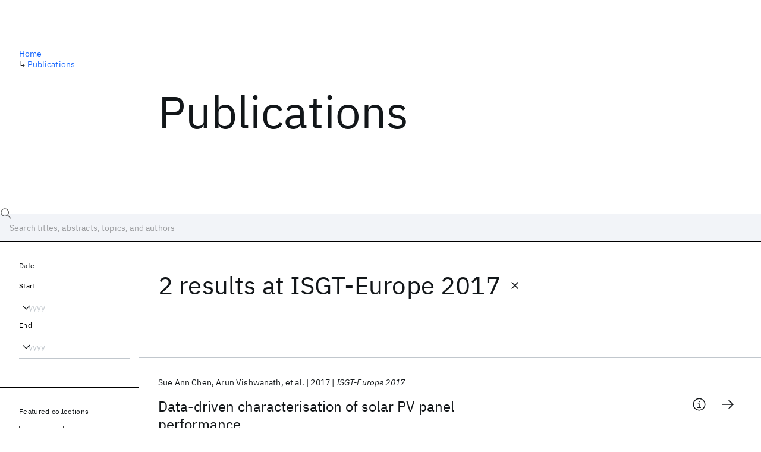

--- FILE ---
content_type: text/css; charset=UTF-8
request_url: https://research.ibm.com/_next/static/css/9f9371f9a2e6d139.css
body_size: 4329
content:
.hgUy9{--offset-left:var(--grid-padding);--offset-right:var(--grid-padding);position:relative;margin-left:calc(-1*var(--offset-left));margin-right:calc(-1*var(--offset-right));padding:0 var(--offset-right) 0 var(--offset-left);border:0 solid #000}@media(min-width:66rem){.hgUy9{--offset-left:var(--grid-padding);--offset-right:0;margin-bottom:3rem;padding-top:2rem;padding-right:1rem}}._102e9{grid-column:span var(--grid-columns);margin-top:2rem;padding-bottom:3rem;border-width:0 0 1px}@media(min-width:42rem)and (max-width:66rem){._102e9{--grid-columns:4}}@media(min-width:66rem){._102e9{margin-top:0;padding-bottom:0}}@media(min-width:42rem)and (max-width:66rem){._102e9:nth-child(2n){--offset-left:calc(var(--grid-gap) / 2)}}@media(min-width:42rem)and (max-width:66rem){._102e9:nth-child(odd){--offset-right:calc(var(--grid-gap) / 2)}}@media(min-width:42rem)and (max-width:66rem){._102e9:nth-child(odd):last-child{--grid-columns:8;--offset-right:var(--grid-padding)}}.N9Z8o{margin-top:3rem}@media(min-width:66rem){.N9Z8o{margin-top:0}}.GBlsk{display:none}@media(min-width:66rem){.GBlsk{display:block}.v7pWz{border-width:1px 0 0}}@media(min-width:99rem){.v7pWz:before{content:"";position:absolute;top:-1px;right:100%;width:var(--grid-margin);border-top:1px solid #000;pointer-events:none}}.GPgOh{--breadcrumbs-link-color:#0f62fe;--breadcrumbs-arrow-color:inherit;font-size:var(--cds-body-compact-01-font-size,.875rem);font-weight:var(--cds-body-compact-01-font-weight,400);line-height:var(--cds-body-compact-01-line-height,calc(18 / 14));letter-spacing:var(--cds-body-compact-01-letter-spacing,.16px)}.GPgOh a[aria-current]{text-decoration:none;pointer-events:none;color:inherit}.GPgOh a.cds--link{color:var(--breadcrumbs-link-color)}.GPgOh a.cds--link:hover{color:var(--breadcrumbs-link-color)}.Z6j5t{color:var(--breadcrumbs-arrow-color)}._8scO4{display:contents}@media(min-width:66rem){._8scO4{display:flex;flex-direction:column;grid-column:var(--start)/span var(--grid-columns);grid-row:var(--row);width:100%}.XcAHk{padding-bottom:8rem}._2OuX{--grid-columns:13;--start:4}.ioEqj{--grid-columns:3;--start:1}}.Fg24T{display:flex;flex-direction:column}@media(min-width:66rem){.Fg24T{display:grid;grid-template-columns:repeat(var(--grid-columns),minmax(0,1fr));column-gap:var(--grid-gap);position:relative}}.Y5TZe{padding-bottom:3rem}@media(min-width:42rem){.Y5TZe{padding-bottom:8rem}}@media(min-width:66rem){.Y5TZe{padding-bottom:0}}.RPesI{flex:1 0 auto}@media(min-width:66rem){.ZRGUc:before{--columns-count:calc(var(--grid-columns) - 3);--gutters-width:calc(var(--columns-count) * var(--grid-gap));--all-gutters-width:calc((var(--grid-columns) - 1) * var(--grid-gap));--all-columns-width:calc(100% - var(--all-gutters-width));--columns-ratio:calc(var(--columns-count) / var(--grid-columns));--columns-width:calc(var(--columns-ratio) * var(--all-columns-width));content:"";position:absolute;top:0;bottom:0;right:calc(var(--columns-width) + var(--gutters-width));border-right:1px solid #000}}.HXv6W{font-size:var(--cds-heading-06-font-size,2.625rem);font-weight:var(--cds-heading-06-font-weight,400);line-height:var(--cds-heading-06-line-height,calc(50 / 42));letter-spacing:var(--cds-heading-06-letter-spacing,0);margin-top:3rem;margin-bottom:5rem}@media(min-width:42rem){.HXv6W{font-size:var(--cds-research-heading-08-font-size,4.75rem);font-weight:var(--cds-research-heading-08-font-weight,400);line-height:var(--cds-research-heading-08-line-height,calc(86 / 76));letter-spacing:var(--cds-research-heading-08-letter-spacing,0);margin-top:4rem}}@media(min-width:66rem){.HXv6W{margin-top:6rem;margin-bottom:8rem}}.iBiIZ{display:flex;flex-direction:column;flex:1 0 auto;position:relative;min-height:100%;max-width:99rem;margin-left:auto;margin-right:auto;padding-left:var(--grid-padding);padding-right:var(--grid-padding);width:100%;padding-top:3.0625rem}.usjfT{padding-bottom:3rem}@media(min-width:42rem){.usjfT{padding-bottom:8rem}}@media(max-width:65.98rem){.Cu8Rf{padding-top:6.0625rem}.R_imk{scroll-padding-top:6.0625rem}}.Vr9Tq{overflow:hidden}._8tNxR{height:auto}._16ud0{height:0}@media(prefers-reduced-motion:no-preference){.Uj6kp{height:0}.SgVkd{transition:height .4s cubic-bezier(0,0,.3,1)}.HOuER,.SgVkd{height:var(--height)}.lGM2B{height:0;transition:height .4s cubic-bezier(.4,.14,1,1)}}.AfgG3{margin-right:calc(-1*var(--grid-padding));margin-left:calc(-1*var(--grid-padding));width:calc(100% + 2*var(--grid-padding))}@media(min-width:66rem){.AfgG3{display:contents}}.kpySY{padding-left:var(--grid-padding);padding-right:var(--grid-padding)}@media(min-width:66rem){.kpySY{display:contents}}.sU9EM{display:grid;grid-template-columns:repeat(var(--grid-columns),minmax(0,1fr));column-gap:var(--grid-gap)}.oGtSN{display:flex;flex-direction:column;margin-right:calc(-1*var(--grid-padding));margin-left:calc(-1*var(--grid-padding));padding-bottom:3rem;padding-left:var(--grid-padding);padding-right:var(--grid-padding);background:#f2f4f8}@media(min-width:66rem){.FOpJO{display:contents}}.apRFG{order:-1}._8QzOq{--cds-button-secondary:#000000;--cds-button-secondary-hover:#0f62fe;--cds-button-secondary-active:#002d9c}.u_oQQ{display:flex;inline-size:100%;max-inline-size:none}.trQob{padding-block-start:0;align-items:center}.jaHwz .cds--btn__icon{block-size:auto!important;inline-size:auto!important}.WO5CO{padding-bottom:3rem}._5EvRL{font-size:2rem;line-height:1.25;letter-spacing:.16px;margin-top:2rem;margin-bottom:3rem}@media(min-width:42rem){._5EvRL{font-size:2.25rem;line-height:1.2222}}@media(min-width:66rem){._5EvRL{font-size:2.625rem;line-height:1.1905;letter-spacing:0;margin-top:3rem;margin-bottom:6rem}}.C0l2s{margin-bottom:.5rem}.Zic58{display:flex;justify-content:flex-end}.vno_S{display:flex;align-items:center;font-size:var(--cds-body-compact-01-font-size,.875rem);font-weight:var(--cds-body-compact-01-font-weight,400);line-height:var(--cds-body-compact-01-line-height,calc(18 / 14));letter-spacing:var(--cds-body-compact-01-letter-spacing,.16px)}._3ImIJ{display:flex;text-decoration:none;color:#878d96}._3ImIJ:focus,._3ImIJ:hover{color:#0f62fe}.rd4iw,.t4YZj{width:3rem;height:3rem;display:flex;justify-content:center;align-items:center}.rd4iw{text-decoration:none;color:inherit}.rd4iw:hover{background-color:#f2f4f8}.rd4iw:focus{outline:2px solid #0f62fe}.rd4iw[aria-current]{pointer-events:none;position:relative}.rd4iw[aria-current]:after{content:"";position:absolute;bottom:0;left:1rem;height:.25rem;width:1rem;background-color:#0f62fe}.j5Wmi{position:relative;bottom:-.16em;line-height:0;vertical-align:baseline;font-size:50%}.QkJbp{bottom:-.08em;font-size:100%;font-feature-settings:"subs"}._1gepo{position:relative;top:-.64em;line-height:0;vertical-align:baseline;font-size:50%}._7YcEu{position:static;font-size:100%;line-height:1;font-feature-settings:"sups"}.E5NKX{--button-padding:0.75rem;--padding-top:var(--publication-list-item-padding-top,1rem);display:grid;column-gap:var(--grid-gap);grid-template-columns:1fr;grid-template-rows:min-content auto min-content;grid-template-areas:"i" "t" "a";position:relative;padding-top:var(--padding-top)}@media(min-width:42rem){.E5NKX{grid-template-columns:repeat(8,1fr);grid-template-areas:"i i i i i i e e" "t t t t t t e e" "a a a a a a e e"}}@media(min-width:66rem){.E5NKX{grid-template-columns:repeat(12,1fr);grid-template-rows:min-content auto;grid-template-areas:"i i i i i i i i e e e e" "t t t t t t t t a a a a"}.IFbRs{grid-template-columns:repeat(13,1fr);grid-template-areas:"i i i i i i i e e e . . ." "t t t t t t t e e e a a a"}}@media(min-width:82rem){.sceKP{grid-template-areas:"i i i i i i i e e . . ." "t t t t t t t e e a a a"}}.SdMhc{height:10rem}@media(min-width:66rem){.SdMhc{height:8rem}}.Mm0FT{height:15rem}@media(min-width:66rem){.Mm0FT{height:12.5rem}}.rdQt4{grid-area:t}.GLPjO{font-size:var(--cds-heading-compact-02-font-size,1rem);font-weight:var(--cds-heading-compact-02-font-weight,400);line-height:var(--cds-heading-compact-02-line-height,calc(22 / 16));letter-spacing:var(--cds-heading-compact-02-letter-spacing,0)}.K8ayf{font-size:1.5rem;line-height:1.25}.lZEWq{display:-webkit-box;overflow:hidden;word-wrap:break-word;text-overflow:ellipsis;-webkit-box-orient:vertical;-webkit-line-clamp:3;color:inherit;text-decoration:none}.lZEWq:after{content:"";box-sizing:border-box;position:absolute;z-index:1;top:0;left:0;width:100%;height:100%;border:2px solid rgba(0,0,0,0)}.lZEWq:focus{outline:none}.lZEWq:focus:after{border-color:#0f62fe}.E5NKX:hover .lZEWq{color:#0f62fe;text-decoration:underline}._TBoz{font-size:var(--cds-body-compact-01-font-size,.875rem);font-weight:var(--cds-body-compact-01-font-weight,400);line-height:var(--cds-body-compact-01-line-height,calc(18 / 14));letter-spacing:var(--cds-body-compact-01-letter-spacing,.16px);grid-area:i;overflow:hidden;white-space:nowrap;text-overflow:ellipsis;padding:.125rem;margin:-.125rem -.125rem .875rem}.rsBl_{display:inline}.rsBl_:before{content:" | "}.rsBl_:first-child:before{content:none}.Fcb_q{font-style:italic}.Fcb_q:before{font-style:normal}.E5TRV,.UMfn9{display:inline}.E5TRV:before{content:", "}.E5TRV:first-child:before{content:none}.tEkUf{position:relative;z-index:1;text-decoration:none}.tEkUf:hover{text-decoration:underline}._72cJw{grid-area:a;display:flex;align-items:flex-start;margin-top:calc(-1*var(--button-padding));margin-left:calc(-1*var(--button-padding));padding-bottom:.25rem}@media(min-width:66rem){._72cJw{justify-content:flex-end}}.aOLbP{--size:calc(1.5rem + 2 * var(--button-padding));width:var(--size);height:var(--size);padding:var(--button-padding);color:#121619}.Y8ZiM{transition:transform .15s cubic-bezier(.4,.14,.3,1)}.E5NKX:hover .Y8ZiM{color:#0f62fe;transform:translateX(.5rem)}.Q_1SM{cursor:pointer;position:relative;z-index:1}.HCexR{display:-webkit-box;overflow:hidden;word-wrap:break-word;text-overflow:ellipsis;-webkit-box-orient:vertical;-webkit-line-clamp:3}.oEs_z{font-size:var(--cds-body-compact-01-font-size,.875rem);font-weight:var(--cds-body-compact-01-font-weight,400);line-height:var(--cds-body-compact-01-line-height,calc(18 / 14));letter-spacing:var(--cds-body-compact-01-letter-spacing,.16px);position:relative;padding:1rem var(--grid-padding) 1rem var(--grid-padding);display:flex;flex-direction:column;background:#000;color:#fff}.oEs_z:hover{background:#343a3f}@media(min-width:42rem){.oEs_z{display:grid;column-gap:var(--grid-gap);padding-top:1.5rem;padding-bottom:1.5rem;padding-left:var(--grid-gap);grid-template-columns:repeat(8,1fr)}}@media(min-width:66rem){.oEs_z{grid-template-columns:repeat(13,1fr);padding-left:var(--grid-gap)}}.oEs_z:after{content:"";position:absolute;z-index:-1;inset:0;background:#000}.oEs_z:after:hover{background:#343a3f}@media(min-width:42rem){.__EgJ{grid-template-areas:"i i i i t t t t"}}@media(min-width:66rem){.__EgJ{grid-template-areas:"i i i i i i . t t t t . ."}}@media(min-width:42rem){.eyUr_{grid-template-areas:"t t t t t t t t";min-height:200px}}@media(min-width:66rem){.eyUr_{grid-template-areas:"t t t t t t t t t t t t t"}}.A91h8{margin-bottom:4rem;flex:1 1}@media(min-width:42rem){.A91h8{margin-bottom:0;grid-area:t}}@media(min-width:66rem){.A91h8{padding-top:1.5rem}}._1bsS5{font-size:1.5rem;line-height:1.25;letter-spacing:0;color:inherit;text-decoration:none}._1bsS5:after{content:"";position:absolute;z-index:1;inset:0;pointer-events:auto}.oEs_z:hover ._1bsS5{text-decoration:underline}._635E0{-webkit-line-clamp:3}.RAIGT,._635E0{display:-webkit-box;overflow:hidden;word-wrap:break-word;text-overflow:ellipsis;-webkit-box-orient:vertical}.RAIGT{-webkit-line-clamp:5}.oBkDF{display:block;flex:1 1}.BJLpo{width:1.5rem;height:1.5rem;margin-top:.5rem;transition:transform .15s cubic-bezier(.4,.14,.3,1)}@media(min-width:66rem){.oEs_z:hover .BJLpo{transform:translateX(8px)}}.SgAbt{position:relative;aspect-ratio:1;order:-1;margin-bottom:1rem}@media(min-width:42rem){.SgAbt{margin-bottom:0;grid-area:i}}@media(min-width:66rem){.SgAbt{aspect-ratio:16/9}}.phoJl{margin-top:3rem}.zmCg4{margin-top:6rem}.Ebgvn{--border:1px solid #c1c7cd;--offset-left:var(--grid-padding);position:relative;margin-left:calc(-1*var(--offset-left));margin-right:calc(-1*var(--grid-padding));padding-left:var(--offset-left);padding-right:var(--grid-padding);border-bottom:var(--border)}@media(min-width:66rem){.Ebgvn{--offset-left:var(--grid-gap)}}@media(min-width:99rem){.Ebgvn:after{content:"";position:absolute;top:100%;left:100%;width:var(--grid-margin);border-bottom:var(--border);pointer-events:none}}.GD4j_{border-top:var(--border)}@media(min-width:99rem){.GD4j_:before{content:"";position:absolute;bottom:100%;left:100%;width:var(--grid-margin);border-top:var(--border);pointer-events:none}}@media(prefers-reduced-motion:no-preference){.VeaJV{opacity:0;transform:translateY(2rem)}.pM1Zu{opacity:1;transform:translateY(0);transition:none .7s cubic-bezier(0,0,.3,1) var(--delay);transition-property:opacity,transform}}.zUjm_{--publication-list-item-padding-top:2rem;padding-left:var(--offset-left);padding-right:var(--grid-padding)}.mc_W2,.zUjm_{margin-left:calc(-1*var(--offset-left));margin-right:calc(-1*var(--grid-padding))}.GIKFG{margin-top:3rem}.UWIre{font-size:2.625rem;line-height:1.1904761905;letter-spacing:.16px}.KePOJ{display:inline-flex;align-items:center}.J_l3M{--cds-border-strong:#000000;--cds-field:#f2f4f8;--cds-field-hover:#dde1e6;--cds-layer:#f2f4f8;--cds-layer-hover:#dde1e6;--cds-layer-selected:#dde1e6;--cds-layer-selected-hover:#c1c7cd;display:grid;grid-template-columns:repeat(var(--grid-columns),minmax(0,1fr));grid-column-gap:var(--grid-gap);position:relative;margin-left:calc(-1*var(--grid-padding));margin-right:calc(-1*var(--grid-padding));padding-left:var(--grid-padding);padding-right:var(--grid-padding);background:#f2f4f8;border:0 solid #000000}@media(min-width:99rem){.J_l3M:after,.J_l3M:before{content:"";position:absolute;top:0;bottom:0;width:var(--grid-margin);border:solid #000000;border-width:0 0 1px;background:#f2f4f8;pointer-events:none}.J_l3M:before{right:100%}.J_l3M:after{left:100%}}@media(min-width:66rem){.PO45W{border-top-width:1px}.PO45W:after,.PO45W:before{top:-1px;border-top-width:1px}}.w4fa1{--input-padding-left:calc(var(--grid-padding) + 1.75rem);--offset-left:var(--grid-padding);--offset-right:0;position:relative;width:calc(100% + var(--offset-left) + var(--offset-right));margin-left:calc(-1*var(--offset-left));margin-right:calc(-1*var(--offset-right))}._rM77{--offset-right:var(--grid-padding);grid-column:1/-1}.qi1zb{--grid-columns:4;--offset-right:var(--grid-padding);grid-column:span var(--grid-columns)}@media(min-width:42rem){.qi1zb{--offset-right:calc(var(--grid-gap) / 2)}}@media(min-width:66rem){.qi1zb{--grid-columns:11}}.yhJj_{--grid-columns:4;--offset-right:var(--grid-padding);grid-column:span var(--grid-columns)}@media(min-width:42rem){.yhJj_{--offset-right:calc(var(--grid-gap) / 2)}}@media(min-width:66rem){.yhJj_{--offset-right:var(--grid-padding);grid-column:1/-1}}.SS5_l{--offset-right:var(--grid-padding);grid-column:1/-1}@media(min-width:66rem){.SS5_l{--grid-columns:11;--offset-right:calc(var(--grid-gap) / 2);grid-column:span var(--grid-columns)}}.nAibK{inset-inline-start:var(--offset-left);inline-size:1.25rem;block-size:1.25rem}.QXT3a:hover{--cds-field:var(--cds-field-hover)}.QXT3a .cds--text-input{padding-inline:var(--input-padding-left) 3rem}.QXT3a .cds--list-box__menu-icon{display:none}.QXT3a .cds--list-box__selection{inset-block-start:0;inset-inline-end:0;block-size:3rem;inline-size:3rem;border:0 solid rgba(0,0,0,0);border-width:1px 0;outline:none!important;transform:none}.QXT3a .cds--list-box__selection>svg{width:1.25rem;height:1.25rem}.QXT3a .cds--list-box__selection:after{display:none}.QXT3a .cds--list-box__menu-item__option{padding-left:calc(var(--input-padding-left) - 1rem)!important}.IH1LF{--offset-left:0;--offset-right:0;margin-left:calc(-1*var(--offset-left));margin-right:calc(-1*var(--grid-padding));width:calc(100% + var(--offset-left) + var(--offset-right))}@media(min-width:66rem){.IH1LF{display:none}}.IH1LF .cds--dropdown--open{border-block-end-color:var(--cds-border-strong)}.IH1LF .cds--list-box__menu-icon>svg{width:1.25rem;height:1.25rem}.id4X7{--grid-columns:4;--offset-left:var(--grid-padding);--offset-right:var(--grid-padding);grid-column:span var(--grid-columns)}@media(min-width:42rem){.id4X7{--offset-left:calc(var(--grid-gap) / 2)}}.iDp_0{--grid-columns:2;--offset-left:var(--grid-padding);--offset-right:calc(var(--grid-gap) / 2);grid-column:span var(--grid-columns)}@media(min-width:42rem){.iDp_0{--grid-columns:4}}.iDp_0 .cds--list-box__field{padding-inline-start:var(--grid-padding)}.erAjw{display:flex;gap:.5rem}@media(max-width:41.98rem){.XsMPR{flex-flow:row wrap}.tAqXo{max-width:min(13rem,100%)}.CbF1f{overflow:hidden;flex-flow:row wrap;margin:-.1875rem;padding:.1875rem;max-height:1.875rem}._1Xc4y{z-index:2;max-width:min(13rem,100%);height:1.5rem}.wbDCM{flex-direction:column}.bDGbX{display:block;width:100%}}@media(min-width:42rem)and (max-width:66rem){.VPCjD{flex-flow:row wrap}.SltpH{max-width:min(13rem,100%)}.rwskB{overflow:hidden;flex-flow:row wrap;margin:-.1875rem;padding:.1875rem;max-height:1.875rem}._2L4ug{z-index:2;max-width:min(13rem,100%);height:1.5rem}.waRhx{flex-direction:column}._9kp2I{display:block;width:100%}}@media(min-width:66rem)and (max-width:82rem){.EfUdK{flex-flow:row wrap}._2DU4h{max-width:min(13rem,100%)}.Pjeam{overflow:hidden;flex-flow:row wrap;margin:-.1875rem;padding:.1875rem;max-height:1.875rem}.RKLMK{z-index:2;max-width:min(13rem,100%);height:1.5rem}.e90yg{flex-direction:column}.rQp5_{display:block;width:100%}}@media(min-width:82rem)and (max-width:99rem){._0Lo6Y{flex-flow:row wrap}.dQwlz{max-width:min(13rem,100%)}.voCtV{overflow:hidden;flex-flow:row wrap;margin:-.1875rem;padding:.1875rem;max-height:1.875rem}.sacSN{z-index:2;max-width:min(13rem,100%);height:1.5rem}.NZx5r{flex-direction:column}.XB7Ya{display:block;width:100%}}@media(min-width:99rem){.GjInQ{flex-flow:row wrap}.w2Nqu{max-width:min(13rem,100%)}.bC_Vu{overflow:hidden;flex-flow:row wrap;margin:-.1875rem;padding:.1875rem;max-height:1.875rem}._75OjW{z-index:2;max-width:min(13rem,100%);height:1.5rem}.RIahc{flex-direction:column}.uC739{display:block;width:100%}}.qvDkO{margin:0;max-inline-size:min(13rem,100%)}.B_LFv>span{display:inline-block;width:100%;vertical-align:top}.B_LFv .cds--interactive--tag-children{max-inline-size:min(13rem,100%)}.JPTsZ{border-width:0!important;text-decoration:none}.eG9du{font-size:var(--cds-label-01-font-size,.75rem);font-weight:var(--cds-label-01-font-weight,400);line-height:var(--cds-label-01-line-height,calc(16 / 12));letter-spacing:var(--cds-label-01-letter-spacing,.32px);margin-bottom:1rem}.QQdga .cds--label{color:#000}.tIGmc [role=combobox]{color:#000;border-bottom-color:#c1c7cd;outline-offset:-2px!important;outline-width:2px!important}.tIGmc [role=combobox]::placeholder{color:#c1c7cd}.tIGmc [role=combobox]:hover{background:#f2f4f8}.tIGmc [type=button] svg{width:1.25rem;height:1.25rem}.tIGmc [role=combobox]:not(:hover),.tIGmc [role=listbox]{background:#fff}.tIGmc [role=listbox]{--cds-text-primary:#525252;--cds-text-secondary:#525252;max-height:240px}.tIGmc [role=listbox] .cds--list-box__menu-item{outline:none}.tIGmc [role=listbox] .cds--list-box__menu-item.cds--list-box__menu-item--active:not(:hover){background:#e0e0e0!important}.tIGmc [role=listbox] .cds--list-box__menu-item.cds--list-box__menu-item--highlighted{background:#f2f4f8}.tIGmc [role=listbox] .cds--list-box__menu-item.cds--list-box__menu-item--highlighted:before{border:none}.tIGmc [role=listbox] .cds--list-box__menu-item.cds--list-box__menu-item--highlighted .cds--list-box__menu-item__option{border-bottom-color:#c1c7cd}._2DMQw{font-size:var(--cds-label-01-font-size,.75rem);font-weight:var(--cds-label-01-font-weight,400);line-height:var(--cds-label-01-line-height,calc(16 / 12));letter-spacing:var(--cds-label-01-letter-spacing,.32px);margin-bottom:1rem}@media(max-width:65.98rem){.RyqKS{display:grid;column-gap:var(--grid-gap);grid-template-columns:repeat(var(--grid-columns),minmax(0,1fr))}}@media(min-width:66rem){.RyqKS{display:flex;flex-direction:column;gap:1rem}}@media(max-width:41.98rem){.RyqKS .hmo8Q{grid-column:1/3}}@media(min-width:42rem)and (max-width:66rem){.RyqKS .hmo8Q{grid-column:1/4}}@media(max-width:41.98rem){.RyqKS .qObvt{grid-column:3/5}}@media(min-width:42rem)and (max-width:66rem){.RyqKS .qObvt{grid-column:4/7}}